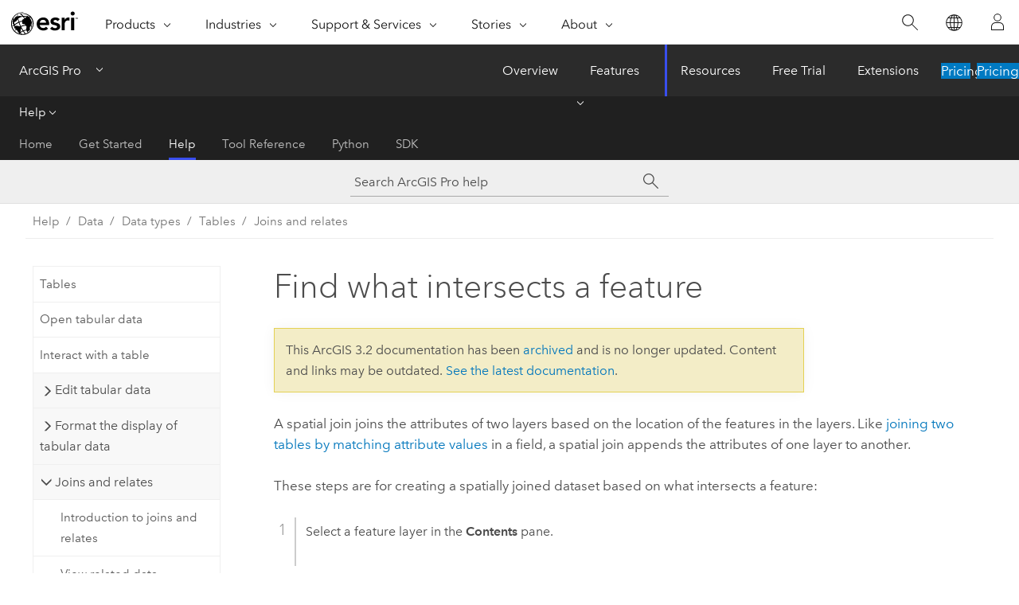

--- FILE ---
content_type: text/html; charset=UTF-8
request_url: https://pro.arcgis.com/en/pro-app/3.2/help/data/tables/find-what-intersects-a-feature.htm
body_size: 13159
content:


<!DOCTYPE html>
<!--[if lt IE 7]>  <html class="ie lt-ie9 lt-ie8 lt-ie7 ie6" dir="ltr"> <![endif]-->
<!--[if IE 7]>     <html class="ie lt-ie9 lt-ie8 ie7" dir="ltr"> <![endif]-->
<!--[if IE 8]>     <html class="ie lt-ie9 ie8" dir="ltr"> <![endif]-->
<!--[if IE 9]>     <html class="ie ie9" dir="ltr"> <![endif]-->
<!--[if !IE]><!--> <html dir="ltr" lang="en"> <!--<![endif]-->
<head>
<meta name="Applebot" content="noindex,nofollow">
<meta name="facebot" content="noindex,nofollow">
<meta name="DuckDuckBot" content="noindex,nofollow">
<meta name="Baiduspider" content="noindex,nofollow">
<meta name="Bingbot" content="noindex,nofollow">
<meta name="Slurp" content="noindex,nofollow">
<meta name="Googlebot" content="noindex,nofollow">
<link rel="canonical" href="https://pro.arcgis.com/en/pro-app/latest/help/data/tables/find-what-intersects-a-feature.htm">
    <meta charset="utf-8">
    <title>Find what intersects a feature&mdash;ArcGIS Pro | Documentation</title>
    <meta content="IE=edge,chrome=1" http-equiv="X-UA-Compatible">

    <script>
      var appOverviewURL = "/content/esri-sites/en-us/arcgis/products/arcgis-pro/overview";
    </script>

    <script>
      var docConfig = {
        locale: 'en'
        ,localedir: 'en'
        ,langSelector: ''
        
        ,relativeUrl: false
        

        ,searchformUrl: '/search/'
        ,tertiaryNavIndex: '2'

        
      };
    </script>
	 


    
    <!--[if lt IE 9]>
      <script src="/cdn/js/libs/html5shiv.js" type="text/javascript"></script>
      <script src="/cdn/js/libs/selectivizr-min.js" type="text/javascript"></script>
      <script src="/cdn/js/libs/json2.js" type="text/javascript"></script>
      <script src="/cdn/js/libs/html5shiv-printshiv.js" type="text/javascript" >

    <![endif]-->

     <!--[if lt IE 11]>
    <script>
      $$(document).ready(function(){
        $$(".hideOnIE").hide();
      });
    </script>
    <![endif]-->
	<meta name="viewport" content="width=device-width, user-scalable=no">
	<link href="/assets/img/favicon.ico" rel="shortcut icon" >
	<link href="/assets/css/screen.css" media="screen" rel="stylesheet" type="text/css" />
	<link href="/cdn/calcite/css/documentation.css" media="screen" rel="stylesheet" type="text/css" />
	<link href="/assets/css/print.css" media="print" type="text/css" rel="stylesheet" />

	<!--
	<link href="/assets/css/screen_l10n.css" media="screen" rel="stylesheet" type="text/css" />
	<link href="/assets/css/documentation/base_l10n.css" media="screen" rel="stylesheet" type="text/css" />
	<link href="/assets/css/print_l10n.css" media="print" type="text/css" rel="stylesheet" />
	-->
	<script src="/cdn/js/libs/latest/jquery.latest.min.js" type="text/javascript"></script>
    <script src="/cdn/js/libs/latest/jquery-migrate-latest.min.js" type="text/javascript"></script>
	<script src="/cdn/js/libs/jquery.cookie.js" type="text/javascript"></script>
	<link href="/cdn/css/colorbox.css" media="screen" rel="stylesheet" type="text/css" />
	<link href="/cdn/css/colorbox_l10n.css" media="screen" rel="stylesheet" type="text/css" />
	<script src="/cdn/js/libs/jquery.colorbox-min.js" type="text/javascript"></script>
	<script src="/assets/js/video-init.js" type="text/javascript"></script>
	<script src="/assets/js/sitecfg.js" type="text/javascript"></script>
	
		<script src="/assets/js/signIn.js" type="text/javascript"></script>
	
	

	<!--- Language Picker -->
	<script src="/assets/js/locale/l10NStrings.js" type="text/javascript"></script>
	
		<script src="/assets/js/locale/langSelector.js" type="text/javascript"></script>
	

	<script src="/assets/js/calcite-web.js" type="text/javascript"></script>



  <!--- search MD -->
    <META name="description" content="You can use a spatial join to identify what intersects a feature."><META name="last-modified" content="2023-10-3"><META name="product" content="arcgis-pro"><META name="version" content="pro3.2"><META name="search-collection" content="help"><META name="search-category" content="help-general"><META name="subject" content="GEODATA"><META name="sub_category" content="ArcGIS Pro"><META name="content_type" content="Help Topic"><META name="subject_label" content="GEODATA"><META name="sub_category_label" content="ArcGIS Pro"><META name="content_type_label" content="Help Topic"><META name="content-language" content="en">
    <!--- search MD -->
      
    <!-- Add in Global Nav -->
    <link rel="stylesheet" href="//webapps-cdn.esri.com/CDN/components/global-nav/css/gn.css" />
    <!--<script src="//webapps-cdn.esri.com/CDN/components/global-nav/test_data.js"></script>-->
    <script src="//webapps-cdn.esri.com/CDN/components/global-nav/js/gn.js"></script>
    <!-- End Add in Global Nav -->

</head>

<!--
      pub: GUID-05CA6458-3564-4FCD-940F-89CDB7864435=37
      tpc: GUID-312AA12C-5502-4276-BDF7-491297612DB3=3
      -->


<!-- variable declaration, if any -->

<body class="claro en pro esrilocalnav">
  <!-- Secondary nav -->
  <script>
     insertCss(_esriAEMHost+"/etc.clientlibs/esri-sites/components/content/local-navigation/clientlibs.css")
     insertElem("div", "local-navigation", '<nav id="second-nav" navtype="existingNavigation" domain="'+_esriAEMHost+'" path="'+appOverviewURL+'"></nav>' )
  </script>

  
<!-- End of drawer -->

  
  <div class="wrapper">
      <!--googleoff: all-->


      <div id="skip-to-content">
        <!--googleoff: all-->
        <div class="search">
        <div class="esri-search-box">
          <div class="search-component">
            <form id="helpSearchForm">
              <input class="esri-search-textfield leader" name="q" placeholder="Search ArcGIS Pro help" autocapitalize="off" autocomplete="off" autocorrect="off" spellcheck="false" aria-label="Search ArcGIS Pro help">
  <input type="hidden" name="collection" value="help" />
  <input type="hidden" name="product" value="arcgis-pro" />
  <input type="hidden" name="version" value="pro3.2" />
  <input type="hidden" name="language" value="en" />
  <button class="esri-search-button-submit" type="submit" aria-label="Search"></button>
            </form>
          </div>
        </div>
      </div>
        <!--googleon: all-->
       
        <!-- content goes here -->
        <div class="grid-container ">
          

            
              
  <!--BREADCRUMB-BEG--><div id="bigmac" class="sticky-breadcrumbs trailer-2" data-spy="affix" data-offset-top="180"> </div><!--BREADCRUMB-END-->
  <!--googleoff: all-->
    <div class="column-5 tablet-column-12 trailer-2 ">
      <aside class="js-accordion accordion reference-index" aria-live="polite" role="tablist">
        <div></div>
      </aside>

      <div class="js-sticky scroll-show tablet-hide leader-1 back-to-top" data-top="0" style="top: 0px;">
        <a href="#" class="btn btn-fill btn-clear">Back to Top</a>
      </div>
    </div>
  <!--googleon: all-->
  
            
            
            
	
		<div class="column-18  pre-1 content-section">
	
		<header class="trailer-1"><h1>Find what intersects a feature</h1></header>

		 
	<!--googleoff: all-->
	
 				
	
   <!--googleon: all-->


		<main>
			
	
    	
    


			
<p id="GUID-3F262D7A-E868-4919-9335-53045F3B794F">A spatial join joins the attributes of two layers based on the location of the features in the layers. Like <a class="xref xref" href="/en/pro-app/3.2/help/data/tables/joins-and-relates.htm">joining two tables by matching attribute values</a> in a field, a spatial join appends the attributes of one layer to another.</p><p id="GUID-10789737-D8E9-4D9E-8ABF-AB77E3A05F60"></p><p id="GUID-525E8691-8A47-4288-A1E6-1099B644CFEC">These steps are for creating a spatially joined dataset based on what intersects a feature: </p>

<section class="wfsteps padded-anchor" purpose="wfsteps"><div class="steps" id="GUID-168F112A-59DC-4CF6-B9D6-6F400CDB6DB6"><ol class="list-numbered" purpose="ol"><li purpose="step" id="GUID-2A84A6B3-03B6-43F3-83B9-415620361F39"><span purpose="cmd" id="GUID-52E4CA55-00E7-4AC8-8467-3594A948B0A2">Select a feature layer in the <span class="uicontrol">Contents</span> pane.
</span></li><li purpose="step" id="ESRI_STEP_85C6190DECB546288F138A8ED38584FA"><span purpose="cmd" id="GUID-1D30D711-4E76-44AD-9FD0-F8392E313543">On the <span class="uicontrol">Data</span> tab, click <span class="uicontrol">Spatial Join</span> <img purpose="img" placement="inline" alt="Spatial Join" title="Spatial Join" src="GUID-C4194CB9-1B3F-46C6-B4BD-5CA0E30274BA-web.png" loading="lazy">.</span><div class="stepresult" purpose="stepresult"><p id="GUID-DE52DFCE-6FDF-4881-940D-3EDF49A232BA">By default, <span class="uicontrol">Target Features</span> should list the layer to which you want to join data. If it does not, click the drop-down menu and select the layer.</p></div></li><li purpose="step" id="ESRI_STEP_8F38DC508E6B4BF38F341FBC2D04D889"><span purpose="cmd" id="GUID-06791F33-5B49-44E4-840F-777B11ACDE94">Click the <span class="uicontrol">Join Features</span> drop-down menu and select the features that intersect with your target layer.</span></li><li purpose="step" id="ESRI_STEP_C89645393A6345889E848085EDBDDE9E"><span purpose="cmd" id="GUID-60C70E34-3F31-49A2-B84F-29F450DD9573">Under <span class="uicontrol">Match Options</span>, choose <span class="uicontrol">Intersect</span>.</span></li><li purpose="step" id="ESRI_STEP_19E5B4C56B224AED8CF697C684278314"><span purpose="cmd" id="GUID-9713425A-96C3-4A73-8DA4-DCBB2F9CE4E4">Change additional parameters as needed. See <a class="xref xref" esrisubtype="extrel" hrefpfx="/en/pro-app/3.2/tool-reference" href="/en/pro-app/3.2/tool-reference/analysis/spatial-join.htm">Spatial Join</a> for more information.</span></li><li purpose="step" id="ESRI_STEP_A55FD781643B4CB9A33548924883A14D"><span purpose="cmd" id="GUID-FBFE2983-A4DB-4FD3-B253-248BAEF470E0">Run the tool.</span></li></ol></div><section class="result padded-anchor" id="ESRI_RESULT_95BB135B9D9A4E1BB1E6A9D7BC5FE598" purpose="result"><p id="GUID-8EBAB8D5-F949-4EE7-B06A-5DB1350B2BD4">A new layer is added to the map.</p></section></section><section class="section2 leader-1" purpose="relatedtopics"><h4 class="trailer-0">Related topics</h4><ul class="pre-0 trailer-2"><li><a class="xref relatedtopic" href="/en/pro-app/3.2/help/data/tables/spatial-joins-by-feature-type.htm">Spatial joins by feature type</a></li></ul></section>
			
				<hr>
				<!--googleoff: all-->
				
	
        
		    <p class="feedback right">
		        <a id="afb" class="icon-ui-contact" href="/feedback/" data-langlabel="feedback-on-this-topic" >Feedback on this topic?</a>
		    </p>
        
	

				<!--googleon: all-->
			
		</main>
	</div>
	
	<!--googleoff: all-->
	
 				
	
   <!--googleon: all-->




          
        </div>
        <!-- ENDPAGECONTENT -->

      </div>

    </div>  <!-- End of wrapper -->

    <div id="globalfooter"></div>

  <!--googleoff: all-->

  
	<script src="/assets/js/init.js" type="text/javascript"></script>
	<!--<script src="/assets/js/drop-down.js" type="text/javascript"></script>-->
	<script src="/assets/js/search/searchform.js" type="text/javascript"></script>
	<script src="/cdn/js/link-modifier.js" type="text/javascript"></script>
	<script src="/cdn/js/sitewide.js" type="text/javascript"></script>
	<script src="/cdn/js/libs/highlight.pack.js" type="text/javascript"></script>
	<script>hljs.initHighlightingOnLoad();</script>


  
    

  <script src="/cdn/js/affix.js" type="text/javascript"></script>
  <script type="text/javascript">
    $(function () {
          var appendFlg = true;

          $("#bigmac")
          .on("affixed.bs.affix", function (evt) {
            if (appendFlg) {
              $("<a class='crumb' href='#'>Find what intersects a feature</a>").insertAfter ($("#bigmac nav a").last());
              appendFlg = false;
            }
          })
          .on ("affix-top.bs.affix", function(evt) {
            if (!appendFlg) {
              $("#bigmac nav a").last().remove();
            }
            appendFlg = true;
          })
    })
  </script>
  
        <script type="text/javascript">
          window.doctoc = {
            pubID: "1372",
            tpcID: "24",
            
            hideToc : false
          }
        </script>

        <script type="text/javascript" src="/en/pro-app/3.2/help/main/1868.js" ></script>
        <script type="text/javascript" src="/en/pro-app/3.2/help/data/tables/1372.js" ></script>
        <script type="text/javascript" src="/cdn/calcite/js/protoc.js" ></script>

        

  <noscript>
        <p>
            <a href="flisting.htm">flist</a>
        </p>
    </noscript>
    
	<script src="//mtags.arcgis.com/tags-min.js"></script>

  
  
    
    
    <script>
      document.write("<script src='" + _esriAEMHost+"/etc.clientlibs/esri-sites/clientlibs/localNav.js'><\/script>");
    </script>

  </body>
</html>

--- FILE ---
content_type: text/html; charset=UTF-8
request_url: https://pro.arcgis.com/en/pro-app/latest/help/data/tables/find-what-intersects-a-feature.htm
body_size: 12490
content:


<!DOCTYPE html>
<!--[if lt IE 7]>  <html class="ie lt-ie9 lt-ie8 lt-ie7 ie6" dir="ltr"> <![endif]-->
<!--[if IE 7]>     <html class="ie lt-ie9 lt-ie8 ie7" dir="ltr"> <![endif]-->
<!--[if IE 8]>     <html class="ie lt-ie9 ie8" dir="ltr"> <![endif]-->
<!--[if IE 9]>     <html class="ie ie9" dir="ltr"> <![endif]-->
<!--[if !IE]><!--> <html dir="ltr" lang="en"> <!--<![endif]-->
<head>
    <meta charset="utf-8">
    <title>Find what intersects a feature&mdash;ArcGIS Pro | Documentation</title>
    <meta content="IE=edge,chrome=1" http-equiv="X-UA-Compatible">

    <script>
      var appOverviewURL = "/content/esri-sites/en-us/arcgis/products/arcgis-pro/overview";
    </script>

    <script>
      var docConfig = {
        locale: 'en'
        ,localedir: 'en'
        ,langSelector: ''
        
        ,relativeUrl: false
        

        ,searchformUrl: '/search/'
        ,tertiaryNavIndex: '2'

        
      };
    </script>
	 


    
    <!--[if lt IE 9]>
      <script src="/cdn/js/libs/html5shiv.js" type="text/javascript"></script>
      <script src="/cdn/js/libs/selectivizr-min.js" type="text/javascript"></script>
      <script src="/cdn/js/libs/json2.js" type="text/javascript"></script>
      <script src="/cdn/js/libs/html5shiv-printshiv.js" type="text/javascript" >

    <![endif]-->

     <!--[if lt IE 11]>
    <script>
      $$(document).ready(function(){
        $$(".hideOnIE").hide();
      });
    </script>
    <![endif]-->
	<meta name="viewport" content="width=device-width, user-scalable=no">
	<link href="/assets/img/favicon.ico" rel="shortcut icon" >
	<link href="/assets/css/screen.css" media="screen" rel="stylesheet" type="text/css" />
	<link href="/cdn/calcite/css/documentation.css" media="screen" rel="stylesheet" type="text/css" />
	<link href="/assets/css/print.css" media="print" type="text/css" rel="stylesheet" />

	<!--
	<link href="/assets/css/screen_l10n.css" media="screen" rel="stylesheet" type="text/css" />
	<link href="/assets/css/documentation/base_l10n.css" media="screen" rel="stylesheet" type="text/css" />
	<link href="/assets/css/print_l10n.css" media="print" type="text/css" rel="stylesheet" />
	-->
	<script src="/cdn/js/libs/latest/jquery.latest.min.js" type="text/javascript"></script>
    <script src="/cdn/js/libs/latest/jquery-migrate-latest.min.js" type="text/javascript"></script>
	<script src="/cdn/js/libs/jquery.cookie.js" type="text/javascript"></script>
	<link href="/cdn/css/colorbox.css" media="screen" rel="stylesheet" type="text/css" />
	<link href="/cdn/css/colorbox_l10n.css" media="screen" rel="stylesheet" type="text/css" />
	<script src="/cdn/js/libs/jquery.colorbox-min.js" type="text/javascript"></script>
	<script src="/assets/js/video-init.js" type="text/javascript"></script>
	<script src="/assets/js/sitecfg.js" type="text/javascript"></script>
	
		<script src="/assets/js/signIn.js" type="text/javascript"></script>
	
	

	<!--- Language Picker -->
	<script src="/assets/js/locale/l10NStrings.js" type="text/javascript"></script>
	
		<script src="/assets/js/locale/langSelector.js" type="text/javascript"></script>
	

	<script src="/assets/js/calcite-web.js" type="text/javascript"></script>



  <!--- search MD -->
    <META name="description" content="You can use a spatial join to identify what intersects a feature."><META name="last-modified" content="2025-4-1"><META name="product" content="arcgis-pro"><META name="version" content="pro3.5"><META name="search-collection" content="help"><META name="search-category" content="help-general"><META name="subject" content="GEODATA"><META name="sub_category" content="ArcGIS Pro"><META name="content_type" content="Help Topic"><META name="subject_label" content="GEODATA"><META name="sub_category_label" content="ArcGIS Pro"><META name="content_type_label" content="Help Topic"><META name="content-language" content="en">
    <!--- search MD -->
      
    <!-- Add in Global Nav -->
    <link rel="stylesheet" href="//webapps-cdn.esri.com/CDN/components/global-nav/css/gn.css" />
    <!--<script src="//webapps-cdn.esri.com/CDN/components/global-nav/test_data.js"></script>-->
    <script src="//webapps-cdn.esri.com/CDN/components/global-nav/js/gn.js"></script>
    <!-- End Add in Global Nav -->

</head>

<!--
      pub: GUID-05CA6458-3564-4FCD-940F-89CDB7864435=43
      tpc: GUID-312AA12C-5502-4276-BDF7-491297612DB3=3
      help-ids: []
      -->


<!-- variable declaration, if any -->

<body class="claro en pro esrilocalnav">
  <!-- Secondary nav -->
  <script>
     insertCss(_esriAEMHost+"/etc.clientlibs/esri-sites/components/content/local-navigation/clientlibs.css")
     insertElem("div", "local-navigation", '<nav id="second-nav" navtype="existingNavigation" domain="'+_esriAEMHost+'" path="'+appOverviewURL+'"></nav>' )
  </script>

  
<!-- End of drawer -->

  
  <div class="wrapper">
      <!--googleoff: all-->


      <div id="skip-to-content">
        <!--googleoff: all-->
        <div class="search">
        <div class="esri-search-box">
          <div class="search-component">
            <form id="helpSearchForm">
              <input class="esri-search-textfield leader" name="q" placeholder="Search ArcGIS Pro help" autocapitalize="off" autocomplete="off" autocorrect="off" spellcheck="false" aria-label="Search ArcGIS Pro help">
  <input type="hidden" name="collection" value="help" />
  <input type="hidden" name="product" value="arcgis-pro" />
  <input type="hidden" name="version" value="pro3.5" />
  <input type="hidden" name="language" value="en" />
  <button class="esri-search-button-submit" type="submit" aria-label="Search"></button>
            </form>
          </div>
        </div>
      </div>
        <!--googleon: all-->
       
        <!-- content goes here -->
        <div class="grid-container ">
          

            
              
  <!--BREADCRUMB-BEG--><div id="bigmac" class="sticky-breadcrumbs trailer-2" data-spy="affix" data-offset-top="180"> </div><!--BREADCRUMB-END-->
  <!--googleoff: all-->
    <div class="column-5 tablet-column-12 trailer-2 ">
      <aside class="js-accordion accordion reference-index" aria-live="polite" role="tablist">
        <div></div>
      </aside>

      <div class="js-sticky scroll-show tablet-hide leader-1 back-to-top" data-top="0" style="top: 0px;">
        <a href="#" class="btn btn-fill btn-clear">Back to Top</a>
      </div>
    </div>
  <!--googleon: all-->
  
            
            
            
	
		<div class="column-18  pre-1 content-section">
	
		<header class="trailer-1"><h1>Find what intersects a feature</h1></header>

		 
	<!--googleoff: all-->
	
 				
	
   <!--googleon: all-->


		<main>
			
	
    	
    


			
<p id="GUID-3F262D7A-E868-4919-9335-53045F3B794F" conrefsub="GUID-F191E46F-80C7-4005-9CBB-DE2136E81B0C/GUID-761AE8A0-D631-4CB9-848B-6C7396067157">A spatial join joins the attributes of two layers based on the location of the features in the layers. Like <a class="xref xref" href="/en/pro-app/3.5/help/data/tables/joins-and-relates.htm">joining two tables by matching attribute values</a> in a field, a spatial join appends the attributes of one layer to another.</p><p id="GUID-10789737-D8E9-4D9E-8ABF-AB77E3A05F60"></p><p id="GUID-525E8691-8A47-4288-A1E6-1099B644CFEC">These steps are for creating a spatially joined dataset based on what intersects a feature: </p>

<section class="wfsteps padded-anchor" purpose="wfsteps"><div class="steps" id="GUID-168F112A-59DC-4CF6-B9D6-6F400CDB6DB6"><ol class="list-numbered" purpose="ol"><li purpose="step" id="GUID-2A84A6B3-03B6-43F3-83B9-415620361F39"><span purpose="cmd" id="GUID-52E4CA55-00E7-4AC8-8467-3594A948B0A2">Select a feature layer in the <span class="uicontrol">Contents</span> pane.
</span></li><li purpose="step" id="ESRI_STEP_85C6190DECB546288F138A8ED38584FA"><span purpose="cmd" id="GUID-1D30D711-4E76-44AD-9FD0-F8392E313543">On the <span class="uicontrol">Data</span> tab, click <span class="uicontrol">Spatial Join</span> <img purpose="img" placement="inline" alt="Spatial Join" title="Spatial Join" src="GUID-C4194CB9-1B3F-46C6-B4BD-5CA0E30274BA-web.png" loading="lazy">.</span><div class="stepresult" purpose="stepresult"><p id="GUID-DE52DFCE-6FDF-4881-940D-3EDF49A232BA">By default, <span class="uicontrol">Target Features</span> should list the layer to which you want to join data. If it does not, click the drop-down menu and select the layer.</p></div></li><li purpose="step" id="ESRI_STEP_8F38DC508E6B4BF38F341FBC2D04D889"><span purpose="cmd" id="GUID-06791F33-5B49-44E4-840F-777B11ACDE94">Click the <span class="uicontrol">Join Features</span> drop-down menu and select the features that intersect with your target layer.</span></li><li purpose="step" id="ESRI_STEP_C89645393A6345889E848085EDBDDE9E"><span purpose="cmd" id="GUID-60C70E34-3F31-49A2-B84F-29F450DD9573">Under <span class="uicontrol">Match Options</span>, choose <span class="uicontrol">Intersect</span>.</span></li><li purpose="step" id="ESRI_STEP_19E5B4C56B224AED8CF697C684278314"><span purpose="cmd" id="GUID-9713425A-96C3-4A73-8DA4-DCBB2F9CE4E4">Change additional parameters as needed. See <a class="xref xref" esrisubtype="extrel" hrefpfx="/en/pro-app/3.5/tool-reference" href="/en/pro-app/3.5/tool-reference/analysis/spatial-join.htm">Spatial Join</a> for more information.</span></li><li purpose="step" id="ESRI_STEP_A55FD781643B4CB9A33548924883A14D"><span purpose="cmd" id="GUID-FBFE2983-A4DB-4FD3-B253-248BAEF470E0">Run the tool.</span></li></ol></div><section class="result padded-anchor" id="ESRI_RESULT_95BB135B9D9A4E1BB1E6A9D7BC5FE598" purpose="result"><p id="GUID-8EBAB8D5-F949-4EE7-B06A-5DB1350B2BD4">A new layer is added to the map.</p></section></section><section class="section2 leader-1" purpose="relatedtopics"><h4 class="trailer-0">Related topics</h4><ul class="pre-0 trailer-2"><li><a class="xref relatedtopic" href="/en/pro-app/3.5/help/data/tables/spatial-joins-by-feature-type.htm">Spatial joins by feature type</a></li></ul></section>
			
				<hr>
				<!--googleoff: all-->
				
	
        
		    <p class="feedback right">
		        <a id="afb" class="icon-ui-contact" href="/feedback/" data-langlabel="feedback-on-this-topic" >Feedback on this topic?</a>
		    </p>
        
	

				<!--googleon: all-->
			
		</main>
	</div>
	
	<!--googleoff: all-->
	
 				
	
   <!--googleon: all-->




          
        </div>
        <!-- ENDPAGECONTENT -->

      </div>

    </div>  <!-- End of wrapper -->

    <div id="globalfooter"></div>

  <!--googleoff: all-->

  
	<script src="/assets/js/init.js" type="text/javascript"></script>
	<!--<script src="/assets/js/drop-down.js" type="text/javascript"></script>-->
	<script src="/assets/js/search/searchform.js" type="text/javascript"></script>
	<script src="/cdn/js/link-modifier.js" type="text/javascript"></script>
	<script src="/cdn/js/sitewide.js" type="text/javascript"></script>
	<script src="/cdn/js/libs/highlight.pack.js" type="text/javascript"></script>
	<script>hljs.initHighlightingOnLoad();</script>


  
    

  <script src="/cdn/js/affix.js" type="text/javascript"></script>
  <script type="text/javascript">
    $(function () {
          var appendFlg = true;

          $("#bigmac")
          .on("affixed.bs.affix", function (evt) {
            if (appendFlg) {
              $("<a class='crumb' href='#'>Find what intersects a feature</a>").insertAfter ($("#bigmac nav a").last());
              appendFlg = false;
            }
          })
          .on ("affix-top.bs.affix", function(evt) {
            if (!appendFlg) {
              $("#bigmac nav a").last().remove();
            }
            appendFlg = true;
          })
    })
  </script>
  
        <script type="text/javascript">
          window.doctoc = {
            pubID: "1372",
            tpcID: "24",
            
            hideToc : false
          }
        </script>

        <script type="text/javascript" src="/en/pro-app/3.5/help/main/1868.js" ></script>
        <script type="text/javascript" src="/en/pro-app/3.5/help/data/tables/1372.js" ></script>
        <script type="text/javascript" src="/cdn/calcite/js/protoc.js" ></script>

        

  <noscript>
        <p>
            <a href="flisting.htm">flist</a>
        </p>
    </noscript>
    
	<script src="//mtags.arcgis.com/tags-min.js"></script>

  
  
    
    
    <script>
      document.write("<script src='" + _esriAEMHost+"/etc.clientlibs/esri-sites/clientlibs/localNav.js'><\/script>");
    </script>

  </body>
</html>

--- FILE ---
content_type: application/javascript
request_url: https://pro.arcgis.com/en/pro-app/3.2/help/analysis/geoprocessing/basics/1243.js?_=1762614261955
body_size: 7189
content:
;(function (){
          treedata = (window.treedata || {});
          treedata.data["root_1243"]  = {  
              "parent" : "",
              "children" : ["1243_17","1243_25","1243_26","1243_21","1243_20","1243_23","1243_83","1243_81","1243_80","1243_82","1243_79","1243_h0","1243_h1","1243_3","1243_27","1243_33","1243_30","1243_77"]
            },
treedata.data["1243_17"]  = {
            "parent" : "root_1243",
            "label" : "Introduction to geoprocessing",
            "url" : "/en/pro-app/3.2/help/analysis/geoprocessing/basics/what-is-geoprocessing-.htm"
            
          },
treedata.data["1243_25"]  = {
            "parent" : "root_1243",
            "label" : "Geoprocessing vocabulary",
            "url" : "/en/pro-app/3.2/help/analysis/geoprocessing/basics/geoprocessing-vocabulary.htm"
            
          },
treedata.data["1243_26"]  = {
            "parent" : "root_1243",
            "label" : "Geoprocessing quick tour",
            "url" : "/en/pro-app/3.2/help/analysis/geoprocessing/basics/geoprocessing-quick-tour.htm"
            
          },
treedata.data["1243_21"]  = {
            "parent" : "root_1243",
            "label" : "Find a geoprocessing tool",
            "url" : "/en/pro-app/3.2/help/analysis/geoprocessing/basics/find-geoprocessing-tools.htm"
            
          },
treedata.data["1243_20"]  = {
            "parent" : "root_1243",
            "label" : "Use a geoprocessing tool",
            "url" : "/en/pro-app/3.2/help/analysis/geoprocessing/basics/run-geoprocessing-tools.htm"
            
          },
treedata.data["1243_23"]  = {
            "parent" : "root_1243",
            "label" : "Geoprocessing history",
            "url" : "/en/pro-app/3.2/help/analysis/geoprocessing/basics/geoprocessing-history.htm"
            
          },
treedata.data["1243_83"]  = {
            "parent" : "root_1243",
            "label" : "Schedule geoprocessing tools",
            "url" : "/en/pro-app/3.2/help/analysis/geoprocessing/basics/schedule-geoprocessing-tools.htm"
            
          },
treedata.data["1243_81"]  = {
            "parent" : "root_1243",
            "label" : "Batch geoprocessing",
            "url" : "/en/pro-app/3.2/help/analysis/geoprocessing/basics/batch-geoprocessing.htm"
            
          },
treedata.data["1243_80"]  = {
            "parent" : "root_1243",
            "label" : "Undo geoprocessing tools",
            "url" : "/en/pro-app/3.2/help/analysis/geoprocessing/basics/geoprocessing-in-an-edit-session.htm"
            
          },
treedata.data["1243_82"]  = {
            "parent" : "root_1243",
            "label" : "Write geoprocessing output to memory",
            "url" : "/en/pro-app/3.2/help/analysis/geoprocessing/basics/the-in-memory-workspace.htm"
            
          },
treedata.data["1243_79"]  = {
            "parent" : "root_1243",
            "label" : "Interactive feature input",
            "url" : "/en/pro-app/3.2/help/analysis/geoprocessing/basics/interactive-feature-input.htm"
            
          },
treedata.data["1243_h0"]  = { 
              "parent" : "root_1243",
              "label" : "Parameter controls",
              "children" : ["1243_8","1243_7","1243_5","1243_2"]
            }
            ,
treedata.data["1243_8"]  = {
            "parent" : "1243_h0",
            "label" : "Multiple values",
            "url" : "/en/pro-app/3.2/help/analysis/geoprocessing/basics/multiple-values.htm"
            
          },
treedata.data["1243_7"]  = {
            "parent" : "1243_h0",
            "label" : "Processing extent",
            "url" : "/en/pro-app/3.2/help/analysis/geoprocessing/basics/extent-control.htm"
            
          },
treedata.data["1243_5"]  = {
            "parent" : "1243_h0",
            "label" : "Build a query",
            "url" : "/en/pro-app/3.2/help/analysis/geoprocessing/basics/query-builder.htm"
            
          },
treedata.data["1243_2"]  = {
            "parent" : "1243_h0",
            "label" : "Map attribute fields",
            "url" : "/en/pro-app/3.2/help/analysis/geoprocessing/basics/field-map.htm"
            
          },
treedata.data["1243_h1"]  = { 
              "parent" : "root_1243",
              "label" : "Custom tools and toolboxes",
              "children" : ["1243_13","1243_32","1243_34","1243_24","1243_16","1243_84"]
            }
            ,
treedata.data["1243_13"]  = {
            "parent" : "1243_h1",
            "label" : "Use a custom geoprocessing tool",
            "url" : "/en/pro-app/3.2/help/analysis/geoprocessing/basics/use-a-custom-geoprocessing-tool.htm"
            
          },
treedata.data["1243_32"]  = {
            "parent" : "1243_h1",
            "label" : "Analyze custom geoprocessing tools for ArcGIS Pro",
            "url" : "/en/pro-app/3.2/help/analysis/geoprocessing/basics/analyze-custom-geoprocessing-tools-for-arcgis-pro.htm"
            
          },
treedata.data["1243_34"]  = {
            "parent" : "1243_h1",
            "label" : "Create a model tool",
            "url" : "/en/pro-app/3.2/help/analysis/geoprocessing/basics/create-a-model-tool.htm"
            
          },
treedata.data["1243_24"]  = {
            "parent" : "1243_h1",
            "label" : "Create a script tool",
            "url" : "/en/pro-app/3.2/help/analysis/geoprocessing/basics/create-a-python-script-tool.htm"
            
          },
treedata.data["1243_16"]  = {
            "parent" : "1243_h1",
            "label" : "Document a custom geoprocessing tool",
            "url" : "/en/pro-app/3.2/help/analysis/geoprocessing/basics/document-a-custom-tool.htm"
            
          },
treedata.data["1243_84"]  = {
            "parent" : "1243_h1",
            "label" : "Save toolbox to previous version",
            "url" : "/en/pro-app/3.2/help/analysis/geoprocessing/basics/save-as.htm"
            
          },
treedata.data["1243_3"]  = {
            "parent" : "root_1243",
            "label" : "Customize ArcGIS Pro with geoprocessing tools",
            "url" : "/en/pro-app/3.2/help/analysis/geoprocessing/basics/customize-arcgis-pro-with-geoprocessing-tools.htm"
            
          },
treedata.data["1243_27"]  = {
            "parent" : "root_1243",
            "label" : "Geoprocessing environment settings",
            "url" : "/en/pro-app/3.2/help/analysis/geoprocessing/basics/geoprocessing-environment-settings.htm"
            
          },
treedata.data["1243_33"]  = {
            "parent" : "root_1243",
            "label" : "Geoprocessing options",
            "url" : "/en/pro-app/3.2/help/analysis/geoprocessing/basics/geoprocessing-options.htm"
            
          },
treedata.data["1243_30"]  = {
            "parent" : "root_1243",
            "label" : "Python and geoprocessing",
            "url" : "/en/pro-app/3.2/help/analysis/geoprocessing/basics/python-and-geoprocessing.htm"
            
          },
treedata.data["1243_77"]  = {
            "parent" : "root_1243",
            "label" : "Portal tools",
            "url" : "/en/pro-app/3.2/help/analysis/geoprocessing/basics/portal-tools.htm"
            
          }
        })()

--- FILE ---
content_type: application/javascript
request_url: https://pro.arcgis.com/en/pro-app/3.2/help/main/1868.js
body_size: 40990
content:
;(function (){
          treedata = (window.treedata || {});
          window.treedata.mode = 0;
          window.treedata.mapping = {'1868' : 'pro-app/3.2/help/main' ,'1157' : 'pro-app/3.2/help/projects' ,'2000' : 'pro-app/3.2/help/mapping/introduction' ,'1278' : 'pro-app/3.2/help/mapping/map-authoring' ,'1108' : 'pro-app/3.2/help/mapping/text' ,'1514' : 'pro-app/3.2/help/mapping/properties' ,'1516' : 'pro-app/3.2/help/mapping/layer-properties' ,'1117' : 'pro-app/3.2/help/mapping/navigation' ,'2701' : 'pro-app/3.2/help/mapping/device-location' ,'1766' : 'pro-app/3.2/help/mapping/animation' ,'1315' : 'pro-app/3.2/help/mapping/time' ,'1679' : 'pro-app/3.2/help/mapping/range' ,'2204' : 'pro-app/3.2/help/mapping/exploratory-analysis' ,'1915' : 'pro-app/3.2/help/data/main' ,'36' : 'pro-app/3.2/help/editing' ,'597' : 'pro-app/3.2/help/data/databases' ,'1778' : 'pro-app/3.2/help/data/geodatabases/overview' ,'2195' : 'pro-app/3.2/help/data/geodatabases/introduction' ,'1837' : 'pro-app/3.2/help/data/geodatabases/manage-file-gdb' ,'2694' : 'pro-app/3.2/help/data/geodatabases/manage-mobile-gdb' ,'1833' : 'pro-app/3.2/help/data/geodatabases/manage-db2' ,'1834' : 'pro-app/3.2/help/data/geodatabases/manage-oracle' ,'1835' : 'pro-app/3.2/help/data/geodatabases/manage-postgresql' ,'2109' : 'pro-app/3.2/help/data/geodatabases/manage-saphana' ,'1836' : 'pro-app/3.2/help/data/geodatabases/manage-sql-server' ,'2243' : 'pro-app/3.2/help/data/introduction' ,'2703' : 'pro-app/3.2/help/data/3d-objects' ,'1921' : 'pro-app/3.2/help/data/annotation' ,'2298' : 'pro-app/3.2/help/data/revit' ,'1686' : 'pro-app/3.2/help/data/cad' ,'1917' : 'pro-app/3.2/help/data/dimensions' ,'1779' : 'pro-app/3.2/help/data/excel' ,'42' : 'pro-app/3.2/help/data/feature-classes' ,'1863' : 'pro-app/3.2/help/data/feature-datasets' ,'1859' : 'pro-app/3.2/help/data/kml' ,'1538' : 'pro-app/3.2/help/data/las-dataset' ,'2591' : 'pro-app/3.2/help/data/big-data-connections' ,'1602' : 'pro-app/3.2/help/data/multidimensional' ,'2839' : 'pro-app/3.2/help/data/nitf' ,'1864' : 'pro-app/3.2/help/data/relationships' ,'1767' : 'pro-app/3.2/help/data/services' ,'1865' : 'pro-app/3.2/help/data/shapefiles' ,'1372' : 'pro-app/3.2/help/data/tables' ,'2266' : 'pro-app/3.2/help/data/terrain-dataset' ,'1539' : 'pro-app/3.2/help/data/tin' ,'1866' : 'pro-app/3.2/help/data/topologies' ,'2600' : 'pro-app/3.2/help/data/knowledge' ,'2619' : 'pro-app/3.2/help/data/coordinate-conversion' ,'1677' : 'pro-app/3.2/help/data/data-interoperability' ,'1363' : 'pro-app/3.2/help/data/validating-data' ,'2620' : 'pro-app/3.2/help/data/distance-direction' ,'1412' : 'pro-app/3.2/help/data/geocoding' ,'2400' : 'pro-app/3.2/help/data/indoors' ,'2866' : 'pro-app/3.2/help/data/indoor-positioning' ,'2754' : 'pro-app/3.2/help/data/linear-referencing' ,'2367' : 'pro-app/3.2/help/data/locatext' ,'2470' : 'pro-app/3.2/help/data/network-diagrams' ,'2268' : 'pro-app/3.2/help/data/parcel-editing' ,'1678' : 'pro-app/3.2/help/data/streetmap-premium' ,'2491' : 'pro-app/3.2/help/data/trace-network' ,'1737' : 'pro-app/3.2/help/data/utility-network' ,'2208' : 'pro-app/3.2/help/analysis/introduction' ,'1243' : 'pro-app/3.2/help/analysis/geoprocessing/basics' ,'1405' : 'pro-app/3.2/help/analysis/geoprocessing/modelbuilder' ,'1549' : 'pro-app/3.2/tool-reference/modelbuilder-toolbox' ,'1992' : 'pro-app/3.2/help/analysis/geoprocessing/share-analysis' ,'2680' : 'pro-app/3.2/help/analysis/raster-functions' ,'1781' : 'pro-app/3.2/help/analysis/geoprocessing/charts' ,'2665' : 'pro-app/3.2/help/analysis/geoprocessing/data-engineering' ,'3358' : 'pro-app/3.2/help/analysis/ai' ,'2700' : 'pro-app/3.2/help/analysis/deep-learning' ,'1633' : 'pro-app/3.2/help/analysis/3d-analyst' ,'2033' : 'pro-app/3.2/help/analysis/business-analyst' ,'1581' : 'pro-app/3.2/help/analysis/geostatistical-analyst' ,'2194' : 'pro-app/3.2/help/analysis/image-analyst' ,'2594' : 'pro-app/3.2/help/analysis/link-charts' ,'1123' : 'pro-app/3.2/help/analysis/networks' ,'1565' : 'pro-app/3.2/help/analysis/spatial-analyst/basics' ,'2239' : 'pro-app/3.2/help/analysis/spatial-analyst/model-solve-spatial-problems' ,'2100' : 'pro-app/3.2/help/analysis/spatial-analyst/performing-analysis' ,'1567' : 'pro-app/3.2/help/analysis/spatial-analyst/mapalgebra' ,'2789' : 'pro-app/3.2/help/analysis/spatial-analyst/multidimensional-analysis' ,'2498' : 'pro-app/3.2/help/analysis/spatial-analyst/raster-cell-iterator' ,'2501' : 'pro-app/3.2/help/analysis/spatial-analyst/suitability-modeler' ,'2621' : 'pro-app/3.2/help/analysis/visibility-analysis' ,'1242' : 'pro-app/3.2/help/data/imagery' ,'1511' : 'pro-app/3.2/help/metadata' ,'1222' : 'pro-app/3.2/help/layouts' ,'2325' : 'pro-app/3.2/help/reports' ,'2160' : 'pro-app/3.2/help/production/introduction' ,'2169' : 'pro-app/3.2/help/production/aviation' ,'3079' : 'pro-app/3.2/help/production/bathymetry' ,'3222' : 'pro-app/3.2/help/production/clearing-grids' ,'2039' : 'pro-app/3.2/help/production/defense-mapping' ,'2256' : 'pro-app/3.2/help/production/maritime' ,'2627' : 'pro-app/3.2/help/production/military-symbology-editor' ,'1731' : 'pro-app/3.2/help/production/location-referencing-pipelines' ,'2168' : 'pro-app/3.2/help/production/production-mapping' ,'2321' : 'pro-app/3.2/help/production/roads-highways' ,'1924' : 'pro-app/3.2/help/workflows' ,'2695' : 'pro-app/3.2/help/workflow' ,'1236' : 'pro-app/3.2/help/workflow-manager' ,'1407' : 'pro-app/3.2/help/tasks' ,'1444' : 'pro-app/3.2/help/sharing/overview' ,'1423' : 'pro-app/3.2/help/sharing/analyzer-error-messages' ,'1424' : 'pro-app/3.2/help/sharing/analyzer-warning-messages' };
          treedata.data = {};
          treedata.data["root"]  = {  
              "parent" : "",
              "children" : ["1868_h0"]
            },treedata.data["root_1868"] = treedata.data["root"],
treedata.data["1868_h0"]  = { 
              "parent" : "root",
              "label" : "Help",
              "children" : ["1868_6","1868_h1","1868_h2","1868_h13","1868_h61","1868_h86","1868_h87","1868_h88","1868_h89","1868_h90","1868_h100","1868_h104"]
            }
            ,
treedata.data["1868_6"]  = {
            "parent" : "1868_h0",
            "label" : "ArcGIS Pro help",
            "url" : "/en/pro-app/3.2/help/main/welcome-to-the-arcgis-pro-app-help.htm"
            ,"homepage": true
          },
treedata.data["1868_h1"]  = { 
              "parent" : "1868_h0",
              "label" : "Projects",
              "linkuri" : "1157",
              "linkurl" : "/en/pro-app/3.2/help/projects/1157.js"
            },
            treedata.data["rootalias_1157"] = treedata.data["1868_h1"],
treedata.data["1868_h2"]  = { 
              "parent" : "1868_h0",
              "label" : "Maps and scenes",
              "children" : [{"graft":true, "linkuri": "2000", "linkurl": "/en/pro-app/3.2/help/mapping/introduction/2000.js", "toc": "None"},"1868_h3","1868_h5","1868_h6","1868_h7","1868_h8","1868_h9","1868_h10","1868_h11","1868_h12"]
            },treedata.data["rootalias_2000"] = treedata.data["1868_h2"]
            ,
treedata.data["1868_h3"]  = { 
              "parent" : "1868_h2",
              "label" : "Author maps and scenes",
              "children" : [{"graft":true, "linkuri": "1278", "linkurl": "/en/pro-app/3.2/help/mapping/map-authoring/1278.js", "toc": "None"},"1868_h4"]
            },treedata.data["rootalias_1278"] = treedata.data["1868_h3"]
            ,
treedata.data["1868_h4"]  = { 
              "parent" : "1868_h3",
              "label" : "Text",
              "linkuri" : "1108",
              "linkurl" : "/en/pro-app/3.2/help/mapping/text/1108.js"
            },
            treedata.data["rootalias_1108"] = treedata.data["1868_h4"],
treedata.data["1868_h5"]  = { 
              "parent" : "1868_h2",
              "label" : "Map and scene properties",
              "linkuri" : "1514",
              "linkurl" : "/en/pro-app/3.2/help/mapping/properties/1514.js"
            },
            treedata.data["rootalias_1514"] = treedata.data["1868_h5"],
treedata.data["1868_h6"]  = { 
              "parent" : "1868_h2",
              "label" : "Layers",
              "linkuri" : "1516",
              "linkurl" : "/en/pro-app/3.2/help/mapping/layer-properties/1516.js"
            },
            treedata.data["rootalias_1516"] = treedata.data["1868_h6"],
treedata.data["1868_h7"]  = { 
              "parent" : "1868_h2",
              "label" : "Interact with maps and scenes",
              "linkuri" : "1117",
              "linkurl" : "/en/pro-app/3.2/help/mapping/navigation/1117.js"
            },
            treedata.data["rootalias_1117"] = treedata.data["1868_h7"],
treedata.data["1868_h8"]  = { 
              "parent" : "1868_h2",
              "label" : "Device location",
              "linkuri" : "2701",
              "linkurl" : "/en/pro-app/3.2/help/mapping/device-location/2701.js"
            },
            treedata.data["rootalias_2701"] = treedata.data["1868_h8"],
treedata.data["1868_h9"]  = { 
              "parent" : "1868_h2",
              "label" : "Animation",
              "linkuri" : "1766",
              "linkurl" : "/en/pro-app/3.2/help/mapping/animation/1766.js"
            },
            treedata.data["rootalias_1766"] = treedata.data["1868_h9"],
treedata.data["1868_h10"]  = { 
              "parent" : "1868_h2",
              "label" : "Time",
              "linkuri" : "1315",
              "linkurl" : "/en/pro-app/3.2/help/mapping/time/1315.js"
            },
            treedata.data["rootalias_1315"] = treedata.data["1868_h10"],
treedata.data["1868_h11"]  = { 
              "parent" : "1868_h2",
              "label" : "Range",
              "linkuri" : "1679",
              "linkurl" : "/en/pro-app/3.2/help/mapping/range/1679.js"
            },
            treedata.data["rootalias_1679"] = treedata.data["1868_h11"],
treedata.data["1868_h12"]  = { 
              "parent" : "1868_h2",
              "label" : "Exploratory analysis in 3D",
              "linkuri" : "2204",
              "linkurl" : "/en/pro-app/3.2/help/mapping/exploratory-analysis/2204.js"
            },
            treedata.data["rootalias_2204"] = treedata.data["1868_h12"],
treedata.data["1868_h13"]  = { 
              "parent" : "1868_h0",
              "label" : "Data",
              "children" : [{"graft":true, "linkuri": "1915", "linkurl": "/en/pro-app/3.2/help/data/main/1915.js", "toc": "None"},"1868_h14","1868_h15","1868_h16","1868_h25","1868_h46","1868_h47","1868_h48","1868_h49","1868_h50","1868_h51","1868_h52","1868_h53","1868_h54","1868_h55","1868_h56","1868_h57","1868_h58","1868_h59","1868_h60"]
            },treedata.data["rootalias_1915"] = treedata.data["1868_h13"]
            ,
treedata.data["1868_h14"]  = { 
              "parent" : "1868_h13",
              "label" : "Edit geographic data",
              "linkuri" : "36",
              "linkurl" : "/en/pro-app/3.2/help/editing/36.js"
            },
            treedata.data["rootalias_36"] = treedata.data["1868_h14"],
treedata.data["1868_h15"]  = { 
              "parent" : "1868_h13",
              "label" : "Databases",
              "linkuri" : "597",
              "linkurl" : "/en/pro-app/3.2/help/data/databases/597.js"
            },
            treedata.data["rootalias_597"] = treedata.data["1868_h15"],
treedata.data["1868_h16"]  = { 
              "parent" : "1868_h13",
              "label" : "Geodatabases",
              "children" : [{"graft":true, "linkuri": "1778", "linkurl": "/en/pro-app/3.2/help/data/geodatabases/overview/1778.js", "toc": "None"},"1868_h17"]
            },treedata.data["rootalias_1778"] = treedata.data["1868_h16"]
            ,
treedata.data["1868_h17"]  = { 
              "parent" : "1868_h16",
              "label" : "Manage geodatabases",
              "children" : [{"graft":true, "linkuri": "2195", "linkurl": "/en/pro-app/3.2/help/data/geodatabases/introduction/2195.js", "toc": "None"},"1868_h18","1868_h19","1868_h20","1868_h21","1868_h22","1868_h23","1868_h24"]
            },treedata.data["rootalias_2195"] = treedata.data["1868_h17"]
            ,
treedata.data["1868_h18"]  = { 
              "parent" : "1868_h17",
              "label" : "Manage file geodatabases",
              "linkuri" : "1837",
              "linkurl" : "/en/pro-app/3.2/help/data/geodatabases/manage-file-gdb/1837.js"
            },
            treedata.data["rootalias_1837"] = treedata.data["1868_h18"],
treedata.data["1868_h19"]  = { 
              "parent" : "1868_h17",
              "label" : "Manage mobile geodatabases",
              "linkuri" : "2694",
              "linkurl" : "/en/pro-app/3.2/help/data/geodatabases/manage-mobile-gdb/2694.js"
            },
            treedata.data["rootalias_2694"] = treedata.data["1868_h19"],
treedata.data["1868_h20"]  = { 
              "parent" : "1868_h17",
              "label" : "Manage geodatabases in Db2",
              "linkuri" : "1833",
              "linkurl" : "/en/pro-app/3.2/help/data/geodatabases/manage-db2/1833.js"
            },
            treedata.data["rootalias_1833"] = treedata.data["1868_h20"],
treedata.data["1868_h21"]  = { 
              "parent" : "1868_h17",
              "label" : "Manage geodatabases in Oracle",
              "linkuri" : "1834",
              "linkurl" : "/en/pro-app/3.2/help/data/geodatabases/manage-oracle/1834.js"
            },
            treedata.data["rootalias_1834"] = treedata.data["1868_h21"],
treedata.data["1868_h22"]  = { 
              "parent" : "1868_h17",
              "label" : "Manage geodatabases in PostgreSQL",
              "linkuri" : "1835",
              "linkurl" : "/en/pro-app/3.2/help/data/geodatabases/manage-postgresql/1835.js"
            },
            treedata.data["rootalias_1835"] = treedata.data["1868_h22"],
treedata.data["1868_h23"]  = { 
              "parent" : "1868_h17",
              "label" : "Manage geodatabases in SAP HANA",
              "linkuri" : "2109",
              "linkurl" : "/en/pro-app/3.2/help/data/geodatabases/manage-saphana/2109.js"
            },
            treedata.data["rootalias_2109"] = treedata.data["1868_h23"],
treedata.data["1868_h24"]  = { 
              "parent" : "1868_h17",
              "label" : "Manage geodatabases in SQL Server",
              "linkuri" : "1836",
              "linkurl" : "/en/pro-app/3.2/help/data/geodatabases/manage-sql-server/1836.js"
            },
            treedata.data["rootalias_1836"] = treedata.data["1868_h24"],
treedata.data["1868_h25"]  = { 
              "parent" : "1868_h13",
              "label" : "Data types",
              "children" : [{"graft":true, "linkuri": "2243", "linkurl": "/en/pro-app/3.2/help/data/introduction/2243.js", "toc": "None"},"1868_h26","1868_h27","1868_h28","1868_h29","1868_h30","1868_h31","1868_h32","1868_h33","1868_h34","1868_h35","1868_h36","1868_h37","1868_h38","1868_h39","1868_h40","1868_h41","1868_h42","1868_h43","1868_h44","1868_h45"]
            },treedata.data["rootalias_2243"] = treedata.data["1868_h25"]
            ,
treedata.data["1868_h26"]  = { 
              "parent" : "1868_h25",
              "label" : "3D objects",
              "linkuri" : "2703",
              "linkurl" : "/en/pro-app/3.2/help/data/3d-objects/2703.js"
            },
            treedata.data["rootalias_2703"] = treedata.data["1868_h26"],
treedata.data["1868_h27"]  = { 
              "parent" : "1868_h25",
              "label" : "Annotation",
              "linkuri" : "1921",
              "linkurl" : "/en/pro-app/3.2/help/data/annotation/1921.js"
            },
            treedata.data["rootalias_1921"] = treedata.data["1868_h27"],
treedata.data["1868_h28"]  = { 
              "parent" : "1868_h25",
              "label" : "BIM",
              "linkuri" : "2298",
              "linkurl" : "/en/pro-app/3.2/help/data/revit/2298.js"
            },
            treedata.data["rootalias_2298"] = treedata.data["1868_h28"],
treedata.data["1868_h29"]  = { 
              "parent" : "1868_h25",
              "label" : "CAD",
              "linkuri" : "1686",
              "linkurl" : "/en/pro-app/3.2/help/data/cad/1686.js"
            },
            treedata.data["rootalias_1686"] = treedata.data["1868_h29"],
treedata.data["1868_h30"]  = { 
              "parent" : "1868_h25",
              "label" : "Dimensions",
              "linkuri" : "1917",
              "linkurl" : "/en/pro-app/3.2/help/data/dimensions/1917.js"
            },
            treedata.data["rootalias_1917"] = treedata.data["1868_h30"],
treedata.data["1868_h31"]  = { 
              "parent" : "1868_h25",
              "label" : "Excel",
              "linkuri" : "1779",
              "linkurl" : "/en/pro-app/3.2/help/data/excel/1779.js"
            },
            treedata.data["rootalias_1779"] = treedata.data["1868_h31"],
treedata.data["1868_h32"]  = { 
              "parent" : "1868_h25",
              "label" : "Feature classes",
              "linkuri" : "42",
              "linkurl" : "/en/pro-app/3.2/help/data/feature-classes/42.js"
            },
            treedata.data["rootalias_42"] = treedata.data["1868_h32"],
treedata.data["1868_h33"]  = { 
              "parent" : "1868_h25",
              "label" : "Feature datasets",
              "linkuri" : "1863",
              "linkurl" : "/en/pro-app/3.2/help/data/feature-datasets/1863.js"
            },
            treedata.data["rootalias_1863"] = treedata.data["1868_h33"],
treedata.data["1868_h34"]  = { 
              "parent" : "1868_h25",
              "label" : "KML",
              "linkuri" : "1859",
              "linkurl" : "/en/pro-app/3.2/help/data/kml/1859.js"
            },
            treedata.data["rootalias_1859"] = treedata.data["1868_h34"],
treedata.data["1868_h35"]  = { 
              "parent" : "1868_h25",
              "label" : "Lidar and LAS dataset",
              "linkuri" : "1538",
              "linkurl" : "/en/pro-app/3.2/help/data/las-dataset/1538.js"
            },
            treedata.data["rootalias_1538"] = treedata.data["1868_h35"],
treedata.data["1868_h36"]  = { 
              "parent" : "1868_h25",
              "label" : "Multifile feature connection",
              "linkuri" : "2591",
              "linkurl" : "/en/pro-app/3.2/help/data/big-data-connections/2591.js"
            },
            treedata.data["rootalias_2591"] = treedata.data["1868_h36"],
treedata.data["1868_h37"]  = { 
              "parent" : "1868_h25",
              "label" : "NetCDF",
              "linkuri" : "1602",
              "linkurl" : "/en/pro-app/3.2/help/data/multidimensional/1602.js"
            },
            treedata.data["rootalias_1602"] = treedata.data["1868_h37"],
treedata.data["1868_h38"]  = { 
              "parent" : "1868_h25",
              "label" : "NITF",
              "linkuri" : "2839",
              "linkurl" : "/en/pro-app/3.2/help/data/nitf/2839.js"
            },
            treedata.data["rootalias_2839"] = treedata.data["1868_h38"],
treedata.data["1868_h39"]  = { 
              "parent" : "1868_h25",
              "label" : "Relationship classes",
              "linkuri" : "1864",
              "linkurl" : "/en/pro-app/3.2/help/data/relationships/1864.js"
            },
            treedata.data["rootalias_1864"] = treedata.data["1868_h39"],
treedata.data["1868_h40"]  = { 
              "parent" : "1868_h25",
              "label" : "Services",
              "linkuri" : "1767",
              "linkurl" : "/en/pro-app/3.2/help/data/services/1767.js"
            },
            treedata.data["rootalias_1767"] = treedata.data["1868_h40"],
treedata.data["1868_h41"]  = { 
              "parent" : "1868_h25",
              "label" : "Shapefiles",
              "linkuri" : "1865",
              "linkurl" : "/en/pro-app/3.2/help/data/shapefiles/1865.js"
            },
            treedata.data["rootalias_1865"] = treedata.data["1868_h41"],
treedata.data["1868_h42"]  = { 
              "parent" : "1868_h25",
              "label" : "Tables",
              "linkuri" : "1372",
              "linkurl" : "/en/pro-app/3.2/help/data/tables/1372.js"
            },
            treedata.data["rootalias_1372"] = treedata.data["1868_h42"],
treedata.data["1868_h43"]  = { 
              "parent" : "1868_h25",
              "label" : "Terrain datasets",
              "linkuri" : "2266",
              "linkurl" : "/en/pro-app/3.2/help/data/terrain-dataset/2266.js"
            },
            treedata.data["rootalias_2266"] = treedata.data["1868_h43"],
treedata.data["1868_h44"]  = { 
              "parent" : "1868_h25",
              "label" : "TIN",
              "linkuri" : "1539",
              "linkurl" : "/en/pro-app/3.2/help/data/tin/1539.js"
            },
            treedata.data["rootalias_1539"] = treedata.data["1868_h44"],
treedata.data["1868_h45"]  = { 
              "parent" : "1868_h25",
              "label" : "Topology",
              "linkuri" : "1866",
              "linkurl" : "/en/pro-app/3.2/help/data/topologies/1866.js"
            },
            treedata.data["rootalias_1866"] = treedata.data["1868_h45"],
treedata.data["1868_h46"]  = { 
              "parent" : "1868_h13",
              "label" : "ArcGIS Knowledge",
              "linkuri" : "2600",
              "linkurl" : "/en/pro-app/3.2/help/data/knowledge/2600.js"
            },
            treedata.data["rootalias_2600"] = treedata.data["1868_h46"],
treedata.data["1868_h47"]  = { 
              "parent" : "1868_h13",
              "label" : "Coordinate Conversion",
              "linkuri" : "2619",
              "linkurl" : "/en/pro-app/3.2/help/data/coordinate-conversion/2619.js"
            },
            treedata.data["rootalias_2619"] = treedata.data["1868_h47"],
treedata.data["1868_h48"]  = { 
              "parent" : "1868_h13",
              "label" : "Data Interoperability",
              "linkuri" : "1677",
              "linkurl" : "/en/pro-app/3.2/help/data/data-interoperability/1677.js"
            },
            treedata.data["rootalias_1677"] = treedata.data["1868_h48"],
treedata.data["1868_h49"]  = { 
              "parent" : "1868_h13",
              "label" : "Data Reviewer",
              "linkuri" : "1363",
              "linkurl" : "/en/pro-app/3.2/help/data/validating-data/1363.js"
            },
            treedata.data["rootalias_1363"] = treedata.data["1868_h49"],
treedata.data["1868_h50"]  = { 
              "parent" : "1868_h13",
              "label" : "Distance and Direction",
              "linkuri" : "2620",
              "linkurl" : "/en/pro-app/3.2/help/data/distance-direction/2620.js"
            },
            treedata.data["rootalias_2620"] = treedata.data["1868_h50"],
treedata.data["1868_h51"]  = { 
              "parent" : "1868_h13",
              "label" : "Geocoding",
              "linkuri" : "1412",
              "linkurl" : "/en/pro-app/3.2/help/data/geocoding/1412.js"
            },
            treedata.data["rootalias_1412"] = treedata.data["1868_h51"],
treedata.data["1868_h52"]  = { 
              "parent" : "1868_h13",
              "label" : "Indoors",
              "linkuri" : "2400",
              "linkurl" : "/en/pro-app/3.2/help/data/indoors/2400.js"
            },
            treedata.data["rootalias_2400"] = treedata.data["1868_h52"],
treedata.data["1868_h53"]  = { 
              "parent" : "1868_h13",
              "label" : "Indoor Positioning",
              "linkuri" : "2866",
              "linkurl" : "/en/pro-app/3.2/help/data/indoor-positioning/2866.js"
            },
            treedata.data["rootalias_2866"] = treedata.data["1868_h53"],
treedata.data["1868_h54"]  = { 
              "parent" : "1868_h13",
              "label" : "Linear Referencing",
              "linkuri" : "2754",
              "linkurl" : "/en/pro-app/3.2/help/data/linear-referencing/2754.js"
            },
            treedata.data["rootalias_2754"] = treedata.data["1868_h54"],
treedata.data["1868_h55"]  = { 
              "parent" : "1868_h13",
              "label" : "LocateXT",
              "linkuri" : "2367",
              "linkurl" : "/en/pro-app/3.2/help/data/locatext/2367.js"
            },
            treedata.data["rootalias_2367"] = treedata.data["1868_h55"],
treedata.data["1868_h56"]  = { 
              "parent" : "1868_h13",
              "label" : "Network Diagrams",
              "linkuri" : "2470",
              "linkurl" : "/en/pro-app/3.2/help/data/network-diagrams/2470.js"
            },
            treedata.data["rootalias_2470"] = treedata.data["1868_h56"],
treedata.data["1868_h57"]  = { 
              "parent" : "1868_h13",
              "label" : "Parcels",
              "linkuri" : "2268",
              "linkurl" : "/en/pro-app/3.2/help/data/parcel-editing/2268.js"
            },
            treedata.data["rootalias_2268"] = treedata.data["1868_h57"],
treedata.data["1868_h58"]  = { 
              "parent" : "1868_h13",
              "label" : "StreetMap Premium",
              "linkuri" : "1678",
              "linkurl" : "/en/pro-app/3.2/help/data/streetmap-premium/1678.js"
            },
            treedata.data["rootalias_1678"] = treedata.data["1868_h58"],
treedata.data["1868_h59"]  = { 
              "parent" : "1868_h13",
              "label" : "Trace Network",
              "linkuri" : "2491",
              "linkurl" : "/en/pro-app/3.2/help/data/trace-network/2491.js"
            },
            treedata.data["rootalias_2491"] = treedata.data["1868_h59"],
treedata.data["1868_h60"]  = { 
              "parent" : "1868_h13",
              "label" : "Utility Network",
              "linkuri" : "1737",
              "linkurl" : "/en/pro-app/3.2/help/data/utility-network/1737.js"
            },
            treedata.data["rootalias_1737"] = treedata.data["1868_h60"],
treedata.data["1868_h61"]  = { 
              "parent" : "1868_h0",
              "label" : "Analysis and geoprocessing",
              "children" : [{"graft":true, "linkuri": "2208", "linkurl": "/en/pro-app/3.2/help/analysis/introduction/2208.js", "toc": "None"},"1868_h62","1868_h66","1868_h67","1868_h68","1868_h69","1868_h71","1868_h72","1868_h73","1868_h74","1868_h75","1868_h76","1868_h77","1868_h85"]
            },treedata.data["rootalias_2208"] = treedata.data["1868_h61"]
            ,
treedata.data["1868_h62"]  = { 
              "parent" : "1868_h61",
              "label" : "Geoprocessing",
              "children" : [{"graft":true, "linkuri": "1243", "linkurl": "/en/pro-app/3.2/help/analysis/geoprocessing/basics/1243.js", "toc": "None"},"1868_h63","1868_h65"]
            },treedata.data["rootalias_1243"] = treedata.data["1868_h62"]
            ,
treedata.data["1868_h63"]  = { 
              "parent" : "1868_h62",
              "label" : "ModelBuilder",
              "children" : [{"graft":true, "linkuri": "1405", "linkurl": "/en/pro-app/3.2/help/analysis/geoprocessing/modelbuilder/1405.js", "toc": "None"},"1868_h64"]
            },treedata.data["rootalias_1405"] = treedata.data["1868_h63"]
            ,
treedata.data["1868_h64"]  = { 
              "parent" : "1868_h63",
              "label" : "ModelBuilder toolbox",
              "linkuri" : "1549",
              "linkurl" : "/en/pro-app/3.2/tool-reference/modelbuilder-toolbox/1549.js"
            },
            treedata.data["rootalias_1549"] = treedata.data["1868_h64"],
treedata.data["1868_h65"]  = { 
              "parent" : "1868_h62",
              "label" : "Share geoprocessing",
              "linkuri" : "1992",
              "linkurl" : "/en/pro-app/3.2/help/analysis/geoprocessing/share-analysis/1992.js"
            },
            treedata.data["rootalias_1992"] = treedata.data["1868_h65"],
treedata.data["1868_h66"]  = { 
              "parent" : "1868_h61",
              "label" : "Raster Functions",
              "linkuri" : "2680",
              "linkurl" : "/en/pro-app/3.2/help/analysis/raster-functions/2680.js"
            },
            treedata.data["rootalias_2680"] = treedata.data["1868_h66"],
treedata.data["1868_h67"]  = { 
              "parent" : "1868_h61",
              "label" : "Charts",
              "linkuri" : "1781",
              "linkurl" : "/en/pro-app/3.2/help/analysis/geoprocessing/charts/1781.js"
            },
            treedata.data["rootalias_1781"] = treedata.data["1868_h67"],
treedata.data["1868_h68"]  = { 
              "parent" : "1868_h61",
              "label" : "Data Engineering",
              "linkuri" : "2665",
              "linkurl" : "/en/pro-app/3.2/help/analysis/geoprocessing/data-engineering/2665.js"
            },
            treedata.data["rootalias_2665"] = treedata.data["1868_h68"],
treedata.data["1868_h69"]  = { 
              "parent" : "1868_h61",
              "label" : "Artificial Intelligence",
              "children" : [{"graft":true, "linkuri": "3358", "linkurl": "/en/pro-app/3.2/help/analysis/ai/3358.js", "toc": "None"},"1868_h70"]
            },treedata.data["rootalias_3358"] = treedata.data["1868_h69"]
            ,
treedata.data["1868_h70"]  = { 
              "parent" : "1868_h69",
              "label" : "Deep Learning",
              "linkuri" : "2700",
              "linkurl" : "/en/pro-app/3.2/help/analysis/deep-learning/2700.js"
            },
            treedata.data["rootalias_2700"] = treedata.data["1868_h70"],
treedata.data["1868_h71"]  = { 
              "parent" : "1868_h61",
              "label" : "3D Analyst",
              "linkuri" : "1633",
              "linkurl" : "/en/pro-app/3.2/help/analysis/3d-analyst/1633.js"
            },
            treedata.data["rootalias_1633"] = treedata.data["1868_h71"],
treedata.data["1868_h72"]  = { 
              "parent" : "1868_h61",
              "label" : "Business Analyst",
              "linkuri" : "2033",
              "linkurl" : "/en/pro-app/3.2/help/analysis/business-analyst/2033.js"
            },
            treedata.data["rootalias_2033"] = treedata.data["1868_h72"],
treedata.data["1868_h73"]  = { 
              "parent" : "1868_h61",
              "label" : "Geostatistical Analyst",
              "linkuri" : "1581",
              "linkurl" : "/en/pro-app/3.2/help/analysis/geostatistical-analyst/1581.js"
            },
            treedata.data["rootalias_1581"] = treedata.data["1868_h73"],
treedata.data["1868_h74"]  = { 
              "parent" : "1868_h61",
              "label" : "Image Analyst",
              "linkuri" : "2194",
              "linkurl" : "/en/pro-app/3.2/help/analysis/image-analyst/2194.js"
            },
            treedata.data["rootalias_2194"] = treedata.data["1868_h74"],
treedata.data["1868_h75"]  = { 
              "parent" : "1868_h61",
              "label" : "Link Analysis",
              "linkuri" : "2594",
              "linkurl" : "/en/pro-app/3.2/help/analysis/link-charts/2594.js"
            },
            treedata.data["rootalias_2594"] = treedata.data["1868_h75"],
treedata.data["1868_h76"]  = { 
              "parent" : "1868_h61",
              "label" : "Network Analyst",
              "linkuri" : "1123",
              "linkurl" : "/en/pro-app/3.2/help/analysis/networks/1123.js"
            },
            treedata.data["rootalias_1123"] = treedata.data["1868_h76"],
treedata.data["1868_h77"]  = { 
              "parent" : "1868_h61",
              "label" : "Spatial Analyst",
              "children" : ["1868_h78","1868_h79","1868_h80","1868_h81","1868_h82","1868_h83","1868_h84"]
            }
            ,
treedata.data["1868_h78"]  = { 
              "parent" : "1868_h77",
              "label" : "Spatial Analyst basics",
              "linkuri" : "1565",
              "linkurl" : "/en/pro-app/3.2/help/analysis/spatial-analyst/basics/1565.js"
            },
            treedata.data["rootalias_1565"] = treedata.data["1868_h78"],
treedata.data["1868_h79"]  = { 
              "parent" : "1868_h77",
              "label" : "Model and solve spatial problems",
              "linkuri" : "2239",
              "linkurl" : "/en/pro-app/3.2/help/analysis/spatial-analyst/model-solve-spatial-problems/2239.js"
            },
            treedata.data["rootalias_2239"] = treedata.data["1868_h79"],
treedata.data["1868_h80"]  = { 
              "parent" : "1868_h77",
              "label" : "Performing analysis",
              "linkuri" : "2100",
              "linkurl" : "/en/pro-app/3.2/help/analysis/spatial-analyst/performing-analysis/2100.js"
            },
            treedata.data["rootalias_2100"] = treedata.data["1868_h80"],
treedata.data["1868_h81"]  = { 
              "parent" : "1868_h77",
              "label" : "Map algebra",
              "linkuri" : "1567",
              "linkurl" : "/en/pro-app/3.2/help/analysis/spatial-analyst/mapalgebra/1567.js"
            },
            treedata.data["rootalias_1567"] = treedata.data["1868_h81"],
treedata.data["1868_h82"]  = { 
              "parent" : "1868_h77",
              "label" : "Multidimensional analysis",
              "linkuri" : "2789",
              "linkurl" : "/en/pro-app/3.2/help/analysis/spatial-analyst/multidimensional-analysis/2789.js"
            },
            treedata.data["rootalias_2789"] = treedata.data["1868_h82"],
treedata.data["1868_h83"]  = { 
              "parent" : "1868_h77",
              "label" : "Raster cell iterator",
              "linkuri" : "2498",
              "linkurl" : "/en/pro-app/3.2/help/analysis/spatial-analyst/raster-cell-iterator/2498.js"
            },
            treedata.data["rootalias_2498"] = treedata.data["1868_h83"],
treedata.data["1868_h84"]  = { 
              "parent" : "1868_h77",
              "label" : "Suitability Modeler",
              "linkuri" : "2501",
              "linkurl" : "/en/pro-app/3.2/help/analysis/spatial-analyst/suitability-modeler/2501.js"
            },
            treedata.data["rootalias_2501"] = treedata.data["1868_h84"],
treedata.data["1868_h85"]  = { 
              "parent" : "1868_h61",
              "label" : "Visibility Analysis",
              "linkuri" : "2621",
              "linkurl" : "/en/pro-app/3.2/help/analysis/visibility-analysis/2621.js"
            },
            treedata.data["rootalias_2621"] = treedata.data["1868_h85"],
treedata.data["1868_h86"]  = { 
              "parent" : "1868_h0",
              "label" : "Imagery and remote sensing",
              "linkuri" : "1242",
              "linkurl" : "/en/pro-app/3.2/help/data/imagery/1242.js"
            },
            treedata.data["rootalias_1242"] = treedata.data["1868_h86"],
treedata.data["1868_h87"]  = { 
              "parent" : "1868_h0",
              "label" : "Metadata",
              "linkuri" : "1511",
              "linkurl" : "/en/pro-app/3.2/help/metadata/1511.js"
            },
            treedata.data["rootalias_1511"] = treedata.data["1868_h87"],
treedata.data["1868_h88"]  = { 
              "parent" : "1868_h0",
              "label" : "Layouts",
              "linkuri" : "1222",
              "linkurl" : "/en/pro-app/3.2/help/layouts/1222.js"
            },
            treedata.data["rootalias_1222"] = treedata.data["1868_h88"],
treedata.data["1868_h89"]  = { 
              "parent" : "1868_h0",
              "label" : "Reports",
              "linkuri" : "2325",
              "linkurl" : "/en/pro-app/3.2/help/reports/2325.js"
            },
            treedata.data["rootalias_2325"] = treedata.data["1868_h89"],
treedata.data["1868_h90"]  = { 
              "parent" : "1868_h0",
              "label" : "Production",
              "children" : [{"graft":true, "linkuri": "2160", "linkurl": "/en/pro-app/3.2/help/production/introduction/2160.js", "toc": "None"},"1868_h91","1868_h92","1868_h93","1868_h94","1868_h95","1868_h96","1868_h97","1868_h98","1868_h99"]
            },treedata.data["rootalias_2160"] = treedata.data["1868_h90"]
            ,
treedata.data["1868_h91"]  = { 
              "parent" : "1868_h90",
              "label" : "Aviation",
              "linkuri" : "2169",
              "linkurl" : "/en/pro-app/3.2/help/production/aviation/2169.js"
            },
            treedata.data["rootalias_2169"] = treedata.data["1868_h91"],
treedata.data["1868_h92"]  = { 
              "parent" : "1868_h90",
              "label" : "Bathymetry",
              "linkuri" : "3079",
              "linkurl" : "/en/pro-app/3.2/help/production/bathymetry/3079.js"
            },
            treedata.data["rootalias_3079"] = treedata.data["1868_h92"],
treedata.data["1868_h93"]  = { 
              "parent" : "1868_h90",
              "label" : "Clearing Grids",
              "linkuri" : "3222",
              "linkurl" : "/en/pro-app/3.2/help/production/clearing-grids/3222.js"
            },
            treedata.data["rootalias_3222"] = treedata.data["1868_h93"],
treedata.data["1868_h94"]  = { 
              "parent" : "1868_h90",
              "label" : "Defense Mapping",
              "linkuri" : "2039",
              "linkurl" : "/en/pro-app/3.2/help/production/defense-mapping/2039.js"
            },
            treedata.data["rootalias_2039"] = treedata.data["1868_h94"],
treedata.data["1868_h95"]  = { 
              "parent" : "1868_h90",
              "label" : "Maritime",
              "linkuri" : "2256",
              "linkurl" : "/en/pro-app/3.2/help/production/maritime/2256.js"
            },
            treedata.data["rootalias_2256"] = treedata.data["1868_h95"],
treedata.data["1868_h96"]  = { 
              "parent" : "1868_h90",
              "label" : "Military Symbology Editor",
              "linkuri" : "2627",
              "linkurl" : "/en/pro-app/3.2/help/production/military-symbology-editor/2627.js"
            },
            treedata.data["rootalias_2627"] = treedata.data["1868_h96"],
treedata.data["1868_h97"]  = { 
              "parent" : "1868_h90",
              "label" : "Pipeline Referencing",
              "linkuri" : "1731",
              "linkurl" : "/en/pro-app/3.2/help/production/location-referencing-pipelines/1731.js"
            },
            treedata.data["rootalias_1731"] = treedata.data["1868_h97"],
treedata.data["1868_h98"]  = { 
              "parent" : "1868_h90",
              "label" : "Production Mapping",
              "linkuri" : "2168",
              "linkurl" : "/en/pro-app/3.2/help/production/production-mapping/2168.js"
            },
            treedata.data["rootalias_2168"] = treedata.data["1868_h98"],
treedata.data["1868_h99"]  = { 
              "parent" : "1868_h90",
              "label" : "Roads and Highways",
              "linkuri" : "2321",
              "linkurl" : "/en/pro-app/3.2/help/production/roads-highways/2321.js"
            },
            treedata.data["rootalias_2321"] = treedata.data["1868_h99"],
treedata.data["1868_h100"]  = { 
              "parent" : "1868_h0",
              "label" : "Workflows",
              "children" : [{"graft":true, "linkuri": "1924", "linkurl": "/en/pro-app/3.2/help/workflows/1924.js", "toc": "None"},"1868_h101","1868_h102","1868_h103"]
            },treedata.data["rootalias_1924"] = treedata.data["1868_h100"]
            ,
treedata.data["1868_h101"]  = { 
              "parent" : "1868_h100",
              "label" : "Workflow Manager",
              "linkuri" : "2695",
              "linkurl" : "/en/pro-app/3.2/help/workflow/2695.js"
            },
            treedata.data["rootalias_2695"] = treedata.data["1868_h101"],
treedata.data["1868_h102"]  = { 
              "parent" : "1868_h100",
              "label" : "Workflow Manager (Classic)",
              "linkuri" : "1236",
              "linkurl" : "/en/pro-app/3.2/help/workflow-manager/1236.js"
            },
            treedata.data["rootalias_1236"] = treedata.data["1868_h102"],
treedata.data["1868_h103"]  = { 
              "parent" : "1868_h100",
              "label" : "Tasks",
              "linkuri" : "1407",
              "linkurl" : "/en/pro-app/3.2/help/tasks/1407.js"
            },
            treedata.data["rootalias_1407"] = treedata.data["1868_h103"],
treedata.data["1868_h104"]  = { 
              "parent" : "1868_h0",
              "label" : "Share your work",
              "children" : [{"graft":true, "linkuri": "1444", "linkurl": "/en/pro-app/3.2/help/sharing/overview/1444.js", "toc": "None"},"1868_h105","1868_h106"]
            },treedata.data["rootalias_1444"] = treedata.data["1868_h104"]
            ,
treedata.data["1868_h105"]  = { 
              "parent" : "1868_h104",
              "label" : "Analyzer error messages",
              "linkuri" : "1423",
              "linkurl" : "/en/pro-app/3.2/help/sharing/analyzer-error-messages/1423.js"
            },
            treedata.data["rootalias_1423"] = treedata.data["1868_h105"],
treedata.data["1868_h106"]  = { 
              "parent" : "1868_h104",
              "label" : "Analyzer warning messages",
              "linkuri" : "1424",
              "linkurl" : "/en/pro-app/3.2/help/sharing/analyzer-warning-messages/1424.js"
            },
            treedata.data["rootalias_1424"] = treedata.data["1868_h106"]
        })()

--- FILE ---
content_type: application/javascript
request_url: https://pro.arcgis.com/en/pro-app/3.2/help/workflows/1924.js?_=1762614261959
body_size: 420
content:
;(function (){
          treedata = (window.treedata || {});
          treedata.data["root_1924"]  = {  
              "parent" : "",
              "children" : ["1924_2"]
            },
treedata.data["1924_2"]  = {
            "parent" : "root_1924",
            "label" : "Workflows in ArcGIS Pro",
            "url" : "/en/pro-app/3.2/help/workflows/workflows-in-arcgis-pro.htm"
            
          }
        })()

--- FILE ---
content_type: application/javascript
request_url: https://pro.arcgis.com/en/pro-app/3.2/help/data/tables/1372.js
body_size: 9108
content:
;(function (){
          treedata = (window.treedata || {});
          treedata.data["root_1372"]  = {  
              "parent" : "",
              "children" : ["1372_50","1372_40","1372_51","1372_h0","1372_h1","1372_h3","1372_36","1372_44","1372_39","1372_38","1372_2","1372_49","1372_32"]
            },
treedata.data["1372_50"]  = {
            "parent" : "root_1372",
            "label" : "Tables",
            "url" : "/en/pro-app/3.2/help/data/tables/tables-in-arcgis-pro.htm"
            
          },
treedata.data["1372_40"]  = {
            "parent" : "root_1372",
            "label" : "Open tabular data",
            "url" : "/en/pro-app/3.2/help/data/tables/open-tabular-data.htm"
            
          },
treedata.data["1372_51"]  = {
            "parent" : "root_1372",
            "label" : "Interact with a table",
            "url" : "/en/pro-app/3.2/help/data/tables/interact-with-a-table.htm"
            
          },
treedata.data["1372_h0"]  = { 
              "parent" : "root_1372",
              "label" : "Edit tabular data",
              "children" : ["1372_10","1372_27","1372_41","1372_42","1372_4","1372_45","1372_43"]
            }
            ,
treedata.data["1372_10"]  = {
            "parent" : "1372_h0",
            "label" : "Add data to an existing table",
            "url" : "/en/pro-app/3.2/help/data/tables/add-data-to-an-existing-table.htm"
            
          },
treedata.data["1372_27"]  = {
            "parent" : "1372_h0",
            "label" : "Edit an active table",
            "url" : "/en/pro-app/3.2/help/data/tables/edit-an-active-table.htm"
            
          },
treedata.data["1372_41"]  = {
            "parent" : "1372_h0",
            "label" : "Edit a value in a table cell",
            "url" : "/en/pro-app/3.2/help/data/tables/edit-a-value-in-a-table-cell.htm"
            
          },
treedata.data["1372_42"]  = {
            "parent" : "1372_h0",
            "label" : "Edit fields with contingent values",
            "url" : "/en/pro-app/3.2/help/data/tables/edit-a-field-with-contingent-values.htm"
            
          },
treedata.data["1372_4"]  = {
            "parent" : "1372_h0",
            "label" : "Fundamentals of field calculations",
            "url" : "/en/pro-app/3.2/help/data/tables/fundamentals-of-field-calculations.htm"
            
          },
treedata.data["1372_45"]  = {
            "parent" : "1372_h0",
            "label" : "Find and Replace",
            "url" : "/en/pro-app/3.2/help/data/tables/find-and-replace.htm"
            
          },
treedata.data["1372_43"]  = {
            "parent" : "1372_h0",
            "label" : "Go to a specific row number",
            "url" : "/en/pro-app/3.2/help/data/tables/go-to-a-specific-row-number.htm"
            
          },
treedata.data["1372_h1"]  = { 
              "parent" : "root_1372",
              "label" : "Format the display of tabular data",
              "children" : ["1372_13","1372_48","1372_52","1372_3","1372_31","1372_34","1372_46","1372_h2"]
            }
            ,
treedata.data["1372_13"]  = {
            "parent" : "1372_h1",
            "label" : "Use date fields",
            "url" : "/en/pro-app/3.2/help/data/tables/date-fields.htm"
            
          },
treedata.data["1372_48"]  = {
            "parent" : "1372_h1",
            "label" : "Format numeric and date fields",
            "url" : "/en/pro-app/3.2/help/data/tables/format-numeric-and-date-fields.htm"
            
          },
treedata.data["1372_52"]  = {
            "parent" : "1372_h1",
            "label" : "Hyperlinks in a text field",
            "url" : "/en/pro-app/3.2/help/data/tables/hyperlinks-in-a-text-field.htm"
            
          },
treedata.data["1372_3"]  = {
            "parent" : "1372_h1",
            "label" : "Sort records in a table",
            "url" : "/en/pro-app/3.2/help/data/tables/sort-records-in-a-table.htm"
            
          },
treedata.data["1372_31"]  = {
            "parent" : "1372_h1",
            "label" : "Filter data in the table",
            "url" : "/en/pro-app/3.2/help/data/tables/filter-data-in-the-table.htm"
            
          },
treedata.data["1372_34"]  = {
            "parent" : "1372_h1",
            "label" : "Hide columns in a table",
            "url" : "/en/pro-app/3.2/help/data/tables/hide-columns-in-a-table.htm"
            
          },
treedata.data["1372_46"]  = {
            "parent" : "1372_h1",
            "label" : "Freeze columns in a table",
            "url" : "/en/pro-app/3.2/help/data/tables/freeze-columns-in-a-table.htm"
            
          },
treedata.data["1372_h2"]  = { 
              "parent" : "1372_h1",
              "label" : "Select records in a table",
              "children" : ["1372_30","1372_37","1372_33"]
            }
            ,
treedata.data["1372_30"]  = {
            "parent" : "1372_h2",
            "label" : "Select records in a table interactively",
            "url" : "/en/pro-app/3.2/help/data/tables/select-records-in-a-table-interactively.htm"
            
          },
treedata.data["1372_37"]  = {
            "parent" : "1372_h2",
            "label" : "View all or only the selected records",
            "url" : "/en/pro-app/3.2/help/data/tables/view-all-or-only-the-selected-records.htm"
            
          },
treedata.data["1372_33"]  = {
            "parent" : "1372_h2",
            "label" : "Highlight records in a selection set",
            "url" : "/en/pro-app/3.2/help/data/tables/highlight-records-within-a-selection-set.htm"
            
          },
treedata.data["1372_h3"]  = { 
              "parent" : "root_1372",
              "label" : "Joins and relates",
              "children" : ["1372_21","1372_28","1372_35","1372_23","1372_25","1372_24","1372_26"]
            }
            ,
treedata.data["1372_21"]  = {
            "parent" : "1372_h3",
            "label" : "Introduction to joins and relates",
            "url" : "/en/pro-app/3.2/help/data/tables/joins-and-relates.htm"
            
          },
treedata.data["1372_28"]  = {
            "parent" : "1372_h3",
            "label" : "View related data",
            "url" : "/en/pro-app/3.2/help/data/tables/view-related-data.htm"
            
          },
treedata.data["1372_35"]  = {
            "parent" : "1372_h3",
            "label" : "Automatically select related records",
            "url" : "/en/pro-app/3.2/help/data/tables/automatically-select-related-records.htm"
            
          },
treedata.data["1372_23"]  = {
            "parent" : "1372_h3",
            "label" : "Spatial joins by feature type",
            "url" : "/en/pro-app/3.2/help/data/tables/spatial-joins-by-feature-type.htm"
            
          },
treedata.data["1372_25"]  = {
            "parent" : "1372_h3",
            "label" : "Find the nearest feature",
            "url" : "/en/pro-app/3.2/help/data/tables/find-the-nearest-feature.htm"
            
          },
treedata.data["1372_24"]  = {
            "parent" : "1372_h3",
            "label" : "Find what intersects a feature",
            "url" : "/en/pro-app/3.2/help/data/tables/find-what-intersects-a-feature.htm"
            
          },
treedata.data["1372_26"]  = {
            "parent" : "1372_h3",
            "label" : "Find what is inside a polygon",
            "url" : "/en/pro-app/3.2/help/data/tables/find-what-is-inside-a-polygon.htm"
            
          },
treedata.data["1372_36"]  = {
            "parent" : "root_1372",
            "label" : "Export tables",
            "url" : "/en/pro-app/3.2/help/data/tables/export-tables.htm"
            
          },
treedata.data["1372_44"]  = {
            "parent" : "root_1372",
            "label" : "Use an ASCII or text file",
            "url" : "/en/pro-app/3.2/help/data/tables/add-an-ascii-or-text-file-table.htm"
            
          },
treedata.data["1372_39"]  = {
            "parent" : "root_1372",
            "label" : "Common table and attribute tasks",
            "url" : "/en/pro-app/3.2/help/data/tables/common-table-and-attribute-tasks.htm"
            
          },
treedata.data["1372_38"]  = {
            "parent" : "root_1372",
            "label" : "Essential table and attribute information vocabulary",
            "url" : "/en/pro-app/3.2/help/data/tables/essential-table-and-attribute-information-vocabulary.htm"
            
          },
treedata.data["1372_2"]  = {
            "parent" : "root_1372",
            "label" : "Keyboard shortcuts for working with tables",
            "url" : "/en/pro-app/3.2/help/data/tables/keyboard-shortcuts-for-tables.htm"
            
          },
treedata.data["1372_49"]  = {
            "parent" : "root_1372",
            "label" : "Table options",
            "url" : "/en/pro-app/3.2/help/data/tables/table-options.htm"
            
          },
treedata.data["1372_32"]  = {
            "parent" : "root_1372",
            "label" : "Table view errors",
            "url" : "/en/pro-app/3.2/help/data/tables/table-view-errors.htm"
            
          }
        })()

--- FILE ---
content_type: application/javascript
request_url: https://pro.arcgis.com/en/pro-app/3.2/help/data/geodatabases/introduction/2195.js?_=1762614261952
body_size: 687
content:
;(function (){
          treedata = (window.treedata || {});
          treedata.data["root_2195"]  = {  
              "parent" : "",
              "children" : ["2195_2","2195_4"]
            },
treedata.data["2195_2"]  = {
            "parent" : "root_2195",
            "label" : "Geodatabase management",
            "url" : "/en/pro-app/3.2/help/data/geodatabases/introduction/geodatabase-administration.htm"
            
          },
treedata.data["2195_4"]  = {
            "parent" : "root_2195",
            "label" : "Rename a geodatabase",
            "url" : "/en/pro-app/3.2/help/data/geodatabases/introduction/rename-geodatabase.htm"
            
          }
        })()

--- FILE ---
content_type: application/javascript
request_url: https://pro.arcgis.com/en/pro-app/3.2/help/data/introduction/2243.js?_=1762614261953
body_size: 405
content:
;(function (){
          treedata = (window.treedata || {});
          treedata.data["root_2243"]  = {  
              "parent" : "",
              "children" : ["2243_2"]
            },
treedata.data["2243_2"]  = {
            "parent" : "root_2243",
            "label" : "Dataset types",
            "url" : "/en/pro-app/3.2/help/data/introduction/data-types.htm"
            
          }
        })()